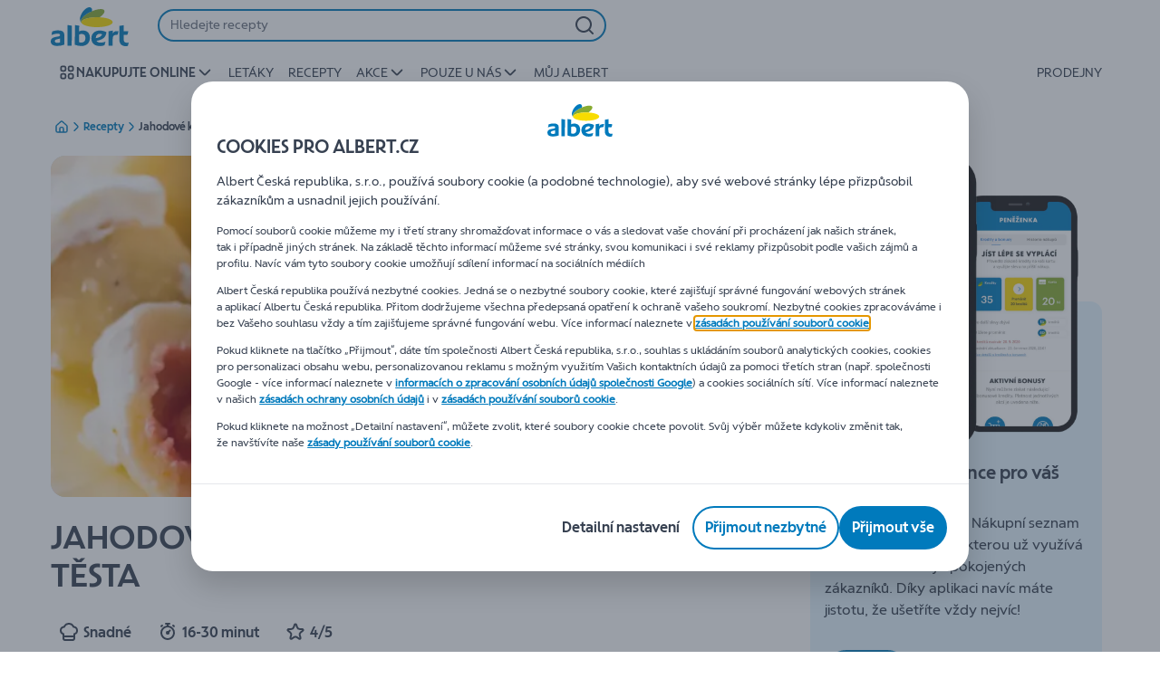

--- FILE ---
content_type: image/svg+xml;charset=UTF-8
request_url: https://static.albert.cz/site/binaries/_ht_1689170400000/lg/content/gallery/footer/support-section-images/faq-blue.svg
body_size: 294
content:
<svg width="179" height="178" viewBox="0 0 179 178" fill="none" xmlns="http://www.w3.org/2000/svg">
<g clip-path="url(#clip0_7941_68519)">
<path d="M178.926 89C178.926 138.153 139.079 178 89.9258 178C40.7724 178 0.925781 138.153 0.925781 89C0.925781 39.8466 40.7724 0 89.9258 0C139.079 0 178.926 39.8466 178.926 89Z" fill="#F5FCFF"/>
<path opacity="0.3" fill-rule="evenodd" clip-rule="evenodd" d="M61.0833 101.361L52.8425 128.143L79.6249 119.903L61.0833 101.361Z" fill="#005888"/>
<path fill-rule="evenodd" clip-rule="evenodd" d="M135.25 86.9399C135.25 108.558 117.725 126.083 96.1064 126.083C74.488 126.083 56.9629 108.558 56.9629 86.9399C56.9629 65.3215 74.488 47.7964 96.1064 47.7964C117.725 47.7964 135.25 65.3215 135.25 86.9399ZM81.6851 86.9399C81.6851 90.3532 78.9179 93.1205 75.5046 93.1205C72.0912 93.1205 69.324 90.3532 69.324 86.9399C69.324 83.5266 72.0912 80.7593 75.5046 80.7593C78.9179 80.7593 81.6851 83.5266 81.6851 86.9399ZM96.1064 93.1205C99.5197 93.1205 102.287 90.3532 102.287 86.9399C102.287 83.5266 99.5197 80.7593 96.1064 80.7593C92.6931 80.7593 89.9259 83.5266 89.9259 86.9399C89.9259 90.3532 92.6931 93.1205 96.1064 93.1205ZM122.889 86.9399C122.889 90.3532 120.122 93.1205 116.708 93.1205C113.295 93.1205 110.528 90.3532 110.528 86.9399C110.528 83.5266 113.295 80.7593 116.708 80.7593C120.122 80.7593 122.889 83.5266 122.889 86.9399Z" fill="#004B74"/>
</g>
<defs>
<clipPath id="clip0_7941_68519">
<rect width="178" height="178" fill="white" transform="translate(0.925781)"/>
</clipPath>
</defs>
</svg>
